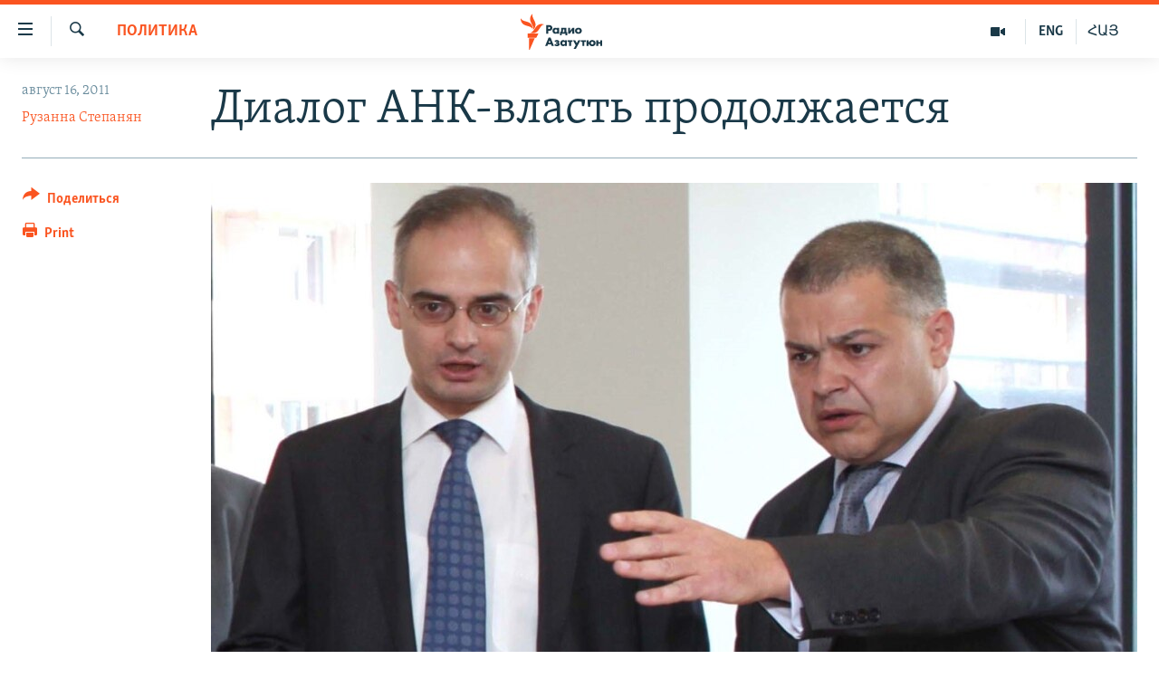

--- FILE ---
content_type: text/html; charset=utf-8
request_url: https://rus.azatutyun.am/a/24298365.html
body_size: 13539
content:

<!DOCTYPE html>
<html lang="ru" dir="ltr" class="no-js">
<head>
        <link rel="stylesheet" href="/Content/responsive/RFE/ru-AM/RFE-ru-AM.css?&amp;av=0.0.0.0&amp;cb=370">
<script src="//tags.azatutyun.am/rferl-pangea/prod/utag.sync.js"></script><script type='text/javascript' src='https://www.youtube.com/iframe_api' async></script>            <link rel="manifest" href="/manifest.json">
    <script type="text/javascript">
        //a general 'js' detection, must be on top level in <head>, due to CSS performance
        document.documentElement.className = "js";
        var cacheBuster = "370";
        var appBaseUrl = "/";
        var imgEnhancerBreakpoints = [0, 144, 256, 408, 650, 1023, 1597];
        var isLoggingEnabled = false;
        var isPreviewPage = false;
        var isLivePreviewPage = false;

        if (!isPreviewPage) {
            window.RFE = window.RFE || {};
            window.RFE.cacheEnabledByParam = window.location.href.indexOf('nocache=1') === -1;

            const url = new URL(window.location.href);
            const params = new URLSearchParams(url.search);

            // Remove the 'nocache' parameter
            params.delete('nocache');

            // Update the URL without the 'nocache' parameter
            url.search = params.toString();
            window.history.replaceState(null, '', url.toString());
        } else {
            window.addEventListener('load', function() {
                const links = window.document.links;
                for (let i = 0; i < links.length; i++) {
                    links[i].href = '#';
                    links[i].target = '_self';
                }
             })
        }

var pwaEnabled = true;        var swCacheDisabled;
    </script>
    <meta charset="utf-8" />

            <title>&#x414;&#x438;&#x430;&#x43B;&#x43E;&#x433; &#x410;&#x41D;&#x41A;-&#x432;&#x43B;&#x430;&#x441;&#x442;&#x44C; &#x43F;&#x440;&#x43E;&#x434;&#x43E;&#x43B;&#x436;&#x430;&#x435;&#x442;&#x441;&#x44F;</title>
            <meta name="description" content="&#x412;&#x43E; &#x432;&#x442;&#x43E;&#x440;&#x43D;&#x438;&#x43A; &#x43F;&#x43E; &#x437;&#x430;&#x432;&#x435;&#x440;&#x448;&#x435;&#x43D;&#x438;&#x438; &#x43E;&#x447;&#x435;&#x440;&#x435;&#x434;&#x43D;&#x43E;&#x433;&#x43E; &#x440;&#x430;&#x443;&#x43D;&#x434;&#x430; &#x43F;&#x435;&#x440;&#x435;&#x433;&#x43E;&#x432;&#x43E;&#x440;&#x43E;&#x432; &#x434;&#x435;&#x43B;&#x435;&#x433;&#x430;&#x446;&#x438;&#x438; &#x43F;&#x440;&#x43F;&#x430;&#x432;&#x44F;&#x449;&#x435;&#x439; &#x43A;&#x43E;&#x430;&#x43B;&#x438;&#x446;&#x438;&#x438; &#x438; &#x410;&#x440;&#x43C;&#x44F;&#x43D;&#x441;&#x43A;&#x43E;&#x433;&#x43E; &#x43D;&#x430;&#x446;&#x438;&#x43E;&#x43D;&#x430;&#x43B;&#x44C;&#x43D;&#x43E;&#x433;&#x43E; &#x43A;&#x43E;&#x43D;&#x433;&#x440;&#x435;&#x441;&#x441;&#x430; &#x432;&#x44B;&#x441;&#x442;&#x443;&#x43F;&#x438;&#x43B;&#x438; &#x441; &#x441;&#x43E;&#x432;&#x43C;&#x435;&#x441;&#x442;&#x43D;&#x44B;&#x43C; &#x437;&#x430;&#x44F;&#x432;&#x43B;&#x435;&#x43D;&#x438;&#x435;&#x43C;." />
                <meta name="keywords" content="Архив, Политика, полиция, АНК, власть, делегация, диалог, активисты" />
    <meta name="viewport" content="width=device-width, initial-scale=1.0" />


    <meta http-equiv="X-UA-Compatible" content="IE=edge" />

<meta name="robots" content="max-image-preview:large"><meta property="fb:pages" content="1731694953739871" />

        <link href="https://rus.azatutyun.am/a/24298365.html" rel="canonical" />

        <meta name="apple-mobile-web-app-title" content="RFE/RL" />
        <meta name="apple-mobile-web-app-status-bar-style" content="black" />
            <meta name="apple-itunes-app" content="app-id=475986784, app-argument=//24298365.ltr" />
<meta content="&#x414;&#x438;&#x430;&#x43B;&#x43E;&#x433; &#x410;&#x41D;&#x41A;-&#x432;&#x43B;&#x430;&#x441;&#x442;&#x44C; &#x43F;&#x440;&#x43E;&#x434;&#x43E;&#x43B;&#x436;&#x430;&#x435;&#x442;&#x441;&#x44F;" property="og:title"></meta>
<meta content="&#x412;&#x43E; &#x432;&#x442;&#x43E;&#x440;&#x43D;&#x438;&#x43A; &#x43F;&#x43E; &#x437;&#x430;&#x432;&#x435;&#x440;&#x448;&#x435;&#x43D;&#x438;&#x438; &#x43E;&#x447;&#x435;&#x440;&#x435;&#x434;&#x43D;&#x43E;&#x433;&#x43E; &#x440;&#x430;&#x443;&#x43D;&#x434;&#x430; &#x43F;&#x435;&#x440;&#x435;&#x433;&#x43E;&#x432;&#x43E;&#x440;&#x43E;&#x432; &#x434;&#x435;&#x43B;&#x435;&#x433;&#x430;&#x446;&#x438;&#x438; &#x43F;&#x440;&#x43F;&#x430;&#x432;&#x44F;&#x449;&#x435;&#x439; &#x43A;&#x43E;&#x430;&#x43B;&#x438;&#x446;&#x438;&#x438; &#x438; &#x410;&#x440;&#x43C;&#x44F;&#x43D;&#x441;&#x43A;&#x43E;&#x433;&#x43E; &#x43D;&#x430;&#x446;&#x438;&#x43E;&#x43D;&#x430;&#x43B;&#x44C;&#x43D;&#x43E;&#x433;&#x43E; &#x43A;&#x43E;&#x43D;&#x433;&#x440;&#x435;&#x441;&#x441;&#x430; &#x432;&#x44B;&#x441;&#x442;&#x443;&#x43F;&#x438;&#x43B;&#x438; &#x441; &#x441;&#x43E;&#x432;&#x43C;&#x435;&#x441;&#x442;&#x43D;&#x44B;&#x43C; &#x437;&#x430;&#x44F;&#x432;&#x43B;&#x435;&#x43D;&#x438;&#x435;&#x43C;." property="og:description"></meta>
<meta content="article" property="og:type"></meta>
<meta content="https://rus.azatutyun.am/a/24298365.html" property="og:url"></meta>
<meta content="&#x420;&#x430;&#x434;&#x438;&#x43E; &#x421;&#x432;&#x43E;&#x431;&#x43E;&#x434;&#x430;" property="og:site_name"></meta>
<meta content="https://www.facebook.com/azatutyunru/" property="article:publisher"></meta>
<meta content="https://gdb.rferl.org/69ef282f-18ff-4d06-b8cd-eb8dc92cb5f8_w1200_h630.jpg" property="og:image"></meta>
<meta content="1200" property="og:image:width"></meta>
<meta content="630" property="og:image:height"></meta>
<meta content="568280086670706" property="fb:app_id"></meta>
<meta content="&#x420;&#x443;&#x437;&#x430;&#x43D;&#x43D;&#x430; &#x421;&#x442;&#x435;&#x43F;&#x430;&#x43D;&#x44F;&#x43D;" name="Author"></meta>
<meta content="summary_large_image" name="twitter:card"></meta>
<meta content="@armenialiberty" name="twitter:site"></meta>
<meta content="https://gdb.rferl.org/69ef282f-18ff-4d06-b8cd-eb8dc92cb5f8_w1200_h630.jpg" name="twitter:image"></meta>
<meta content="&#x414;&#x438;&#x430;&#x43B;&#x43E;&#x433; &#x410;&#x41D;&#x41A;-&#x432;&#x43B;&#x430;&#x441;&#x442;&#x44C; &#x43F;&#x440;&#x43E;&#x434;&#x43E;&#x43B;&#x436;&#x430;&#x435;&#x442;&#x441;&#x44F;" name="twitter:title"></meta>
<meta content="&#x412;&#x43E; &#x432;&#x442;&#x43E;&#x440;&#x43D;&#x438;&#x43A; &#x43F;&#x43E; &#x437;&#x430;&#x432;&#x435;&#x440;&#x448;&#x435;&#x43D;&#x438;&#x438; &#x43E;&#x447;&#x435;&#x440;&#x435;&#x434;&#x43D;&#x43E;&#x433;&#x43E; &#x440;&#x430;&#x443;&#x43D;&#x434;&#x430; &#x43F;&#x435;&#x440;&#x435;&#x433;&#x43E;&#x432;&#x43E;&#x440;&#x43E;&#x432; &#x434;&#x435;&#x43B;&#x435;&#x433;&#x430;&#x446;&#x438;&#x438; &#x43F;&#x440;&#x43F;&#x430;&#x432;&#x44F;&#x449;&#x435;&#x439; &#x43A;&#x43E;&#x430;&#x43B;&#x438;&#x446;&#x438;&#x438; &#x438; &#x410;&#x440;&#x43C;&#x44F;&#x43D;&#x441;&#x43A;&#x43E;&#x433;&#x43E; &#x43D;&#x430;&#x446;&#x438;&#x43E;&#x43D;&#x430;&#x43B;&#x44C;&#x43D;&#x43E;&#x433;&#x43E; &#x43A;&#x43E;&#x43D;&#x433;&#x440;&#x435;&#x441;&#x441;&#x430; &#x432;&#x44B;&#x441;&#x442;&#x443;&#x43F;&#x438;&#x43B;&#x438; &#x441; &#x441;&#x43E;&#x432;&#x43C;&#x435;&#x441;&#x442;&#x43D;&#x44B;&#x43C; &#x437;&#x430;&#x44F;&#x432;&#x43B;&#x435;&#x43D;&#x438;&#x435;&#x43C;." name="twitter:description"></meta>
                    <link rel="amphtml" href="https://rus.azatutyun.am/amp/24298365.html" />
<script type="application/ld+json">{"articleSection":"Политика","isAccessibleForFree":true,"headline":"Диалог АНК-власть продолжается","inLanguage":"ru-AM","keywords":"Архив, Политика, полиция, АНК, власть, делегация, диалог, активисты","author":{"@type":"Person","url":"https://rus.azatutyun.am/author/рузанна-степанян/t_vm_","description":"","image":{"@type":"ImageObject"},"name":"Рузанна Степанян"},"datePublished":"2011-08-16 10:02:00Z","dateModified":"2011-08-16 15:48:48Z","publisher":{"logo":{"width":512,"height":220,"@type":"ImageObject","url":"https://rus.azatutyun.am/Content/responsive/RFE/ru-AM/img/logo.png"},"@type":"NewsMediaOrganization","url":"https://rus.azatutyun.am","sameAs":["https://www.facebook.com/azatutyunru/","https://twitter.com/azatutyunradio","https://www.youtube.com/azatutyunradio","https://www.instagram.com/azatutyuntv/"],"name":"Радио Азатутюн","alternateName":""},"@context":"https://schema.org","@type":"NewsArticle","mainEntityOfPage":"https://rus.azatutyun.am/a/24298365.html","url":"https://rus.azatutyun.am/a/24298365.html","description":"Во вторник по завершении очередного раунда переговоров делегации прпавящей коалиции и Армянского национального конгресса выступили с совместным заявлением.","image":{"width":1080,"height":608,"@type":"ImageObject","url":"https://gdb.rferl.org/69ef282f-18ff-4d06-b8cd-eb8dc92cb5f8_w1080_h608.jpg"},"name":"Диалог АНК-власть продолжается"}</script>
    <script src="/Scripts/responsive/infographics.bundle.min.js?&amp;av=0.0.0.0&amp;cb=370"></script>
        <script src="/Scripts/responsive/dollardom.min.js?&amp;av=0.0.0.0&amp;cb=370"></script>
        <script src="/Scripts/responsive/modules/commons.js?&amp;av=0.0.0.0&amp;cb=370"></script>
        <script src="/Scripts/responsive/modules/app_code.js?&amp;av=0.0.0.0&amp;cb=370"></script>

        <link rel="icon" type="image/svg+xml" href="/Content/responsive/RFE/img/webApp/favicon.svg" />
        <link rel="alternate icon" href="/Content/responsive/RFE/img/webApp/favicon.ico" />
            <link rel="mask-icon" color="#ea6903" href="/Content/responsive/RFE/img/webApp/favicon_safari.svg" />
        <link rel="apple-touch-icon" sizes="152x152" href="/Content/responsive/RFE/img/webApp/ico-152x152.png" />
        <link rel="apple-touch-icon" sizes="144x144" href="/Content/responsive/RFE/img/webApp/ico-144x144.png" />
        <link rel="apple-touch-icon" sizes="114x114" href="/Content/responsive/RFE/img/webApp/ico-114x114.png" />
        <link rel="apple-touch-icon" sizes="72x72" href="/Content/responsive/RFE/img/webApp/ico-72x72.png" />
        <link rel="apple-touch-icon-precomposed" href="/Content/responsive/RFE/img/webApp/ico-57x57.png" />
        <link rel="icon" sizes="192x192" href="/Content/responsive/RFE/img/webApp/ico-192x192.png" />
        <link rel="icon" sizes="128x128" href="/Content/responsive/RFE/img/webApp/ico-128x128.png" />
        <meta name="msapplication-TileColor" content="#ffffff" />
        <meta name="msapplication-TileImage" content="/Content/responsive/RFE/img/webApp/ico-144x144.png" />
                <link rel="preload" href="/Content/responsive/fonts/Skolar-Lt_Cyrl_v2.4.woff" type="font/woff" as="font" crossorigin="anonymous" />
    <link rel="alternate" type="application/rss+xml" title="RFE/RL - Top Stories [RSS]" href="/api/" />
    <link rel="sitemap" type="application/rss+xml" href="/sitemap.xml" />
    
    



</head>
<body class=" nav-no-loaded cc_theme pg-article print-lay-article js-category-to-nav nojs-images ">
        <script type="text/javascript" >
            var analyticsData = {url:"https://rus.azatutyun.am/a/24298365.html",property_id:"429",article_uid:"24298365",page_title:"Диалог АНК-власть продолжается",page_type:"article",content_type:"article",subcontent_type:"article",last_modified:"2011-08-16 15:48:48Z",pub_datetime:"2011-08-16 10:02:00Z",pub_year:"2011",pub_month:"08",pub_day:"16",pub_hour:"10",pub_weekday:"Tuesday",section:"политика",english_section:"politics",byline:"Рузанна Степанян",categories:"armenian_default_zone,politics",tags:"полиция;анк;власть;делегация;диалог;активисты",domain:"rus.azatutyun.am",language:"Russian",language_service:"RFERL Armenian",platform:"web",copied:"no",copied_article:"",copied_title:"",runs_js:"Yes",cms_release:"8.44.0.0.370",enviro_type:"prod",slug:"",entity:"RFE",short_language_service:"ARM",platform_short:"W",page_name:"Диалог АНК-власть продолжается"};
        </script>
<noscript><iframe src="https://www.googletagmanager.com/ns.html?id=GTM-WXZBPZ" height="0" width="0" style="display:none;visibility:hidden"></iframe></noscript>        <script type="text/javascript" data-cookiecategory="analytics">
            var gtmEventObject = Object.assign({}, analyticsData, {event: 'page_meta_ready'});window.dataLayer = window.dataLayer || [];window.dataLayer.push(gtmEventObject);
            if (top.location === self.location) { //if not inside of an IFrame
                 var renderGtm = "true";
                 if (renderGtm === "true") {
            (function(w,d,s,l,i){w[l]=w[l]||[];w[l].push({'gtm.start':new Date().getTime(),event:'gtm.js'});var f=d.getElementsByTagName(s)[0],j=d.createElement(s),dl=l!='dataLayer'?'&l='+l:'';j.async=true;j.src='//www.googletagmanager.com/gtm.js?id='+i+dl;f.parentNode.insertBefore(j,f);})(window,document,'script','dataLayer','GTM-WXZBPZ');
                 }
            }
        </script>
        <!--Analytics tag js version start-->
            <script type="text/javascript" data-cookiecategory="analytics">
                var utag_data = Object.assign({}, analyticsData, {});
if(typeof(TealiumTagFrom)==='function' && typeof(TealiumTagSearchKeyword)==='function') {
var utag_from=TealiumTagFrom();var utag_searchKeyword=TealiumTagSearchKeyword();
if(utag_searchKeyword!=null && utag_searchKeyword!=='' && utag_data["search_keyword"]==null) utag_data["search_keyword"]=utag_searchKeyword;if(utag_from!=null && utag_from!=='') utag_data["from"]=TealiumTagFrom();}
                if(window.top!== window.self&&utag_data.page_type==="snippet"){utag_data.page_type = 'iframe';}
                try{if(window.top!==window.self&&window.self.location.hostname===window.top.location.hostname){utag_data.platform = 'self-embed';utag_data.platform_short = 'se';}}catch(e){if(window.top!==window.self&&window.self.location.search.includes("platformType=self-embed")){utag_data.platform = 'cross-promo';utag_data.platform_short = 'cp';}}
                (function(a,b,c,d){    a="https://tags.azatutyun.am/rferl-pangea/prod/utag.js";    b=document;c="script";d=b.createElement(c);d.src=a;d.type="text/java"+c;d.async=true;    a=b.getElementsByTagName(c)[0];a.parentNode.insertBefore(d,a);    })();
            </script>
        <!--Analytics tag js version end-->
<!-- Analytics tag management NoScript -->
<noscript>
<img style="position: absolute; border: none;" src="https://ssc.azatutyun.am/b/ss/bbgprod,bbgentityrferl/1/G.4--NS/35834519?pageName=rfe%3aarm%3aw%3aarticle%3a%d0%94%d0%b8%d0%b0%d0%bb%d0%be%d0%b3%20%d0%90%d0%9d%d0%9a-%d0%b2%d0%bb%d0%b0%d1%81%d1%82%d1%8c%20%d0%bf%d1%80%d0%be%d0%b4%d0%be%d0%bb%d0%b6%d0%b0%d0%b5%d1%82%d1%81%d1%8f&amp;c6=%d0%94%d0%b8%d0%b0%d0%bb%d0%be%d0%b3%20%d0%90%d0%9d%d0%9a-%d0%b2%d0%bb%d0%b0%d1%81%d1%82%d1%8c%20%d0%bf%d1%80%d0%be%d0%b4%d0%be%d0%bb%d0%b6%d0%b0%d0%b5%d1%82%d1%81%d1%8f&amp;v36=8.44.0.0.370&amp;v6=D=c6&amp;g=https%3a%2f%2frus.azatutyun.am%2fa%2f24298365.html&amp;c1=D=g&amp;v1=D=g&amp;events=event1,event52&amp;c16=rferl%20armenian&amp;v16=D=c16&amp;c5=politics&amp;v5=D=c5&amp;ch=%d0%9f%d0%be%d0%bb%d0%b8%d1%82%d0%b8%d0%ba%d0%b0&amp;c15=russian&amp;v15=D=c15&amp;c4=article&amp;v4=D=c4&amp;c14=24298365&amp;v14=D=c14&amp;v20=no&amp;c17=web&amp;v17=D=c17&amp;mcorgid=518abc7455e462b97f000101%40adobeorg&amp;server=rus.azatutyun.am&amp;pageType=D=c4&amp;ns=bbg&amp;v29=D=server&amp;v25=rfe&amp;v30=429&amp;v105=D=User-Agent " alt="analytics" width="1" height="1" /></noscript>
<!-- End of Analytics tag management NoScript -->


        <!--*** Accessibility links - For ScreenReaders only ***-->
        <section>
            <div class="sr-only">
                <h2>&#x421;&#x441;&#x44B;&#x43B;&#x43A;&#x438; &#x434;&#x43E;&#x441;&#x442;&#x443;&#x43F;&#x430;</h2>
                <ul>
                    <li><a href="#content" data-disable-smooth-scroll="1">&#x41F;&#x435;&#x440;&#x435;&#x439;&#x442;&#x438; &#x43A; &#x43E;&#x441;&#x43D;&#x43E;&#x432;&#x43D;&#x43E;&#x43C;&#x443; &#x441;&#x43E;&#x434;&#x435;&#x440;&#x436;&#x430;&#x43D;&#x438;&#x44E;</a></li>
                    <li><a href="#navigation" data-disable-smooth-scroll="1">&#x41F;&#x435;&#x440;&#x435;&#x439;&#x442;&#x438; &#x43A; &#x43E;&#x441;&#x43D;&#x43E;&#x432;&#x43D;&#x43E;&#x439; &#x43D;&#x430;&#x432;&#x438;&#x433;&#x430;&#x446;&#x438;&#x438;</a></li>
                    <li><a href="#txtHeaderSearch" data-disable-smooth-scroll="1">&#x41F;&#x435;&#x440;&#x435;&#x439;&#x442;&#x438; &#x43A; &#x43F;&#x43E;&#x438;&#x441;&#x43A;&#x443;</a></li>
                </ul>
            </div>
        </section>
    




<div dir="ltr">
    <div id="page">
            <aside>

<div class="c-lightbox overlay-modal">
    <div class="c-lightbox__intro">
        <h2 class="c-lightbox__intro-title"></h2>
        <button class="btn btn--rounded c-lightbox__btn c-lightbox__intro-next" title="&#x421;&#x43B;&#x435;&#x434;&#x443;&#x44E;&#x449;&#x438;&#x439;">
            <span class="ico ico--rounded ico-chevron-forward"></span>
            <span class="sr-only">&#x421;&#x43B;&#x435;&#x434;&#x443;&#x44E;&#x449;&#x438;&#x439;</span>
        </button>
    </div>
    <div class="c-lightbox__nav">
        <button class="btn btn--rounded c-lightbox__btn c-lightbox__btn--close" title="&#x417;&#x430;&#x43A;&#x440;&#x44B;&#x442;&#x44C;">
            <span class="ico ico--rounded ico-close"></span>
            <span class="sr-only">&#x417;&#x430;&#x43A;&#x440;&#x44B;&#x442;&#x44C;</span>
        </button>
        <button class="btn btn--rounded c-lightbox__btn c-lightbox__btn--prev" title="&#x41F;&#x440;&#x435;&#x434;&#x44B;&#x434;&#x443;&#x449;&#x438;&#x439;">
            <span class="ico ico--rounded ico-chevron-backward"></span>
            <span class="sr-only">&#x41F;&#x440;&#x435;&#x434;&#x44B;&#x434;&#x443;&#x449;&#x438;&#x439;</span>
        </button>
        <button class="btn btn--rounded c-lightbox__btn c-lightbox__btn--next" title="&#x421;&#x43B;&#x435;&#x434;&#x443;&#x44E;&#x449;&#x438;&#x439;">
            <span class="ico ico--rounded ico-chevron-forward"></span>
            <span class="sr-only">&#x421;&#x43B;&#x435;&#x434;&#x443;&#x44E;&#x449;&#x438;&#x439;</span>
        </button>
    </div>
    <div class="c-lightbox__content-wrap">
        <figure class="c-lightbox__content">
            <span class="c-spinner c-spinner--lightbox">
                <img src="/Content/responsive/img/player-spinner.png"
                     alt="please wait"
                     title="please wait" />
            </span>
            <div class="c-lightbox__img">
                <div class="thumb">
                    <img src="" alt="" />
                </div>
            </div>
            <figcaption>
                <div class="c-lightbox__info c-lightbox__info--foot">
                    <span class="c-lightbox__counter"></span>
                    <span class="caption c-lightbox__caption"></span>
                </div>
            </figcaption>
        </figure>
    </div>
    <div class="hidden">
        <div class="content-advisory__box content-advisory__box--lightbox">
            <span class="content-advisory__box-text">This image contains sensitive content which some people may find offensive or disturbing.</span>
            <button class="btn btn--transparent content-advisory__box-btn m-t-md" value="text" type="button">
                <span class="btn__text">
                    Click to reveal
                </span>
            </button>
        </div>
    </div>
</div>

<div class="print-dialogue">
    <div class="container">
        <h3 class="print-dialogue__title section-head">Print Options:</h3>
        <div class="print-dialogue__opts">
            <ul class="print-dialogue__opt-group">
                <li class="form__group form__group--checkbox">
                    <input class="form__check " id="checkboxImages" name="checkboxImages" type="checkbox" checked="checked" />
                    <label for="checkboxImages" class="form__label m-t-md">Images</label>
                </li>
                <li class="form__group form__group--checkbox">
                    <input class="form__check " id="checkboxMultimedia" name="checkboxMultimedia" type="checkbox" checked="checked" />
                    <label for="checkboxMultimedia" class="form__label m-t-md">Multimedia</label>
                </li>
            </ul>
            <ul class="print-dialogue__opt-group">
                <li class="form__group form__group--checkbox">
                    <input class="form__check " id="checkboxEmbedded" name="checkboxEmbedded" type="checkbox" checked="checked" />
                    <label for="checkboxEmbedded" class="form__label m-t-md">Embedded Content</label>
                </li>
                <li class="hidden">
                    <input class="form__check " id="checkboxComments" name="checkboxComments" type="checkbox" />
                    <label for="checkboxComments" class="form__label m-t-md"> Comments</label>
                </li>
            </ul>
        </div>
        <div class="print-dialogue__buttons">
            <button class="btn  btn--secondary close-button" type="button" title="&#x41E;&#x442;&#x43C;&#x435;&#x43D;&#x438;&#x442;&#x44C;">
                <span class="btn__text ">&#x41E;&#x442;&#x43C;&#x435;&#x43D;&#x438;&#x442;&#x44C;</span>
            </button>
            <button class="btn  btn-cust-print m-l-sm" type="button" title="Print">
                <span class="btn__text ">Print</span>
            </button>
        </div>
    </div>
</div>                
<div class="ctc-message pos-fix">
    <div class="ctc-message__inner">Link has been copied to clipboard</div>
</div>
            </aside>

<div class="hdr-20 hdr-20--big">
    <div class="hdr-20__inner">
        <div class="hdr-20__max pos-rel">
            <div class="hdr-20__side hdr-20__side--primary d-flex">
                <label data-for="main-menu-ctrl" data-switcher-trigger="true" data-switch-target="main-menu-ctrl" class="burger hdr-trigger pos-rel trans-trigger" data-trans-evt="click" data-trans-id="menu">
                    <span class="ico ico-close hdr-trigger__ico hdr-trigger__ico--close burger__ico burger__ico--close"></span>
                    <span class="ico ico-menu hdr-trigger__ico hdr-trigger__ico--open burger__ico burger__ico--open"></span>
                </label>
                <div class="menu-pnl pos-fix trans-target" data-switch-target="main-menu-ctrl" data-trans-id="menu">
                    <div class="menu-pnl__inner">
                        <nav class="main-nav menu-pnl__item menu-pnl__item--first">
                            <ul class="main-nav__list accordeon" data-analytics-tales="false" data-promo-name="link" data-location-name="nav,secnav">
                                

        <li class="main-nav__item">
            <a class="main-nav__item-name main-nav__item-name--link" href="/p/2842.html" title="&#x413;&#x43B;&#x430;&#x432;&#x43D;&#x430;&#x44F;" data-item-name="mobilehomeru" >&#x413;&#x43B;&#x430;&#x432;&#x43D;&#x430;&#x44F;</a>
        </li>

        <li class="main-nav__item">
            <a class="main-nav__item-name main-nav__item-name--link" href="/z/3282" title="&#x41D;&#x43E;&#x432;&#x43E;&#x441;&#x442;&#x438;" data-item-name="New" >&#x41D;&#x43E;&#x432;&#x43E;&#x441;&#x442;&#x438;</a>
        </li>

        <li class="main-nav__item">
            <a class="main-nav__item-name main-nav__item-name--link" href="/z/3284" title="&#x41F;&#x43E;&#x43B;&#x438;&#x442;&#x438;&#x43A;&#x430;" data-item-name="Politics" >&#x41F;&#x43E;&#x43B;&#x438;&#x442;&#x438;&#x43A;&#x430;</a>
        </li>

        <li class="main-nav__item">
            <a class="main-nav__item-name main-nav__item-name--link" href="/z/3285" title="&#x41E;&#x431;&#x449;&#x435;&#x441;&#x442;&#x432;&#x43E;" data-item-name="Society" >&#x41E;&#x431;&#x449;&#x435;&#x441;&#x442;&#x432;&#x43E;</a>
        </li>

        <li class="main-nav__item">
            <a class="main-nav__item-name main-nav__item-name--link" href="/z/3286" title="&#x42D;&#x43A;&#x43E;&#x43D;&#x43E;&#x43C;&#x438;&#x43A;&#x430;" data-item-name="Economy" >&#x42D;&#x43A;&#x43E;&#x43D;&#x43E;&#x43C;&#x438;&#x43A;&#x430;</a>
        </li>

        <li class="main-nav__item">
            <a class="main-nav__item-name main-nav__item-name--link" href="/z/3288" title="&#x420;&#x435;&#x433;&#x438;&#x43E;&#x43D;" data-item-name="region" >&#x420;&#x435;&#x433;&#x438;&#x43E;&#x43D;</a>
        </li>

        <li class="main-nav__item">
            <a class="main-nav__item-name main-nav__item-name--link" href="/&#x43D;&#x430;&#x433;&#x43E;&#x440;&#x43D;&#x44B;&#x439;-&#x43A;&#x430;&#x440;&#x430;&#x431;&#x430;&#x445;" title="&#x41D;&#x430;&#x433;&#x43E;&#x440;&#x43D;&#x44B;&#x439; &#x41A;&#x430;&#x440;&#x430;&#x431;&#x430;&#x445;" data-item-name="karabakh" >&#x41D;&#x430;&#x433;&#x43E;&#x440;&#x43D;&#x44B;&#x439; &#x41A;&#x430;&#x440;&#x430;&#x431;&#x430;&#x445;</a>
        </li>

        <li class="main-nav__item">
            <a class="main-nav__item-name main-nav__item-name--link" href="/z/3287" title="&#x41A;&#x443;&#x43B;&#x44C;&#x442;&#x443;&#x440;&#x430;" data-item-name="culture" >&#x41A;&#x443;&#x43B;&#x44C;&#x442;&#x443;&#x440;&#x430;</a>
        </li>

        <li class="main-nav__item">
            <a class="main-nav__item-name main-nav__item-name--link" href="/z/15479" title="&#x421;&#x43F;&#x43E;&#x440;&#x442;" data-item-name="sports" >&#x421;&#x43F;&#x43E;&#x440;&#x442;</a>
        </li>

        <li class="main-nav__item">
            <a class="main-nav__item-name main-nav__item-name--link" href="/z/730" title="&#x410;&#x440;&#x445;&#x438;&#x432;" data-item-name="Armenian_Default_Zone" >&#x410;&#x440;&#x445;&#x438;&#x432;</a>
        </li>



                            </ul>
                        </nav>
                        

<div class="menu-pnl__item">
        <a href="https://www.azatutyun.am" class="menu-pnl__item-link" alt="&#x540;&#x561;&#x575;&#x565;&#x580;&#x565;&#x576;">&#x540;&#x561;&#x575;&#x565;&#x580;&#x565;&#x576;</a>
        <a href="https://www.azatutyun.am/p/3171.html" class="menu-pnl__item-link" alt="English">English</a>
        <a href="https://rus.azatutyun.am" class="menu-pnl__item-link" alt="&#x420;&#x443;&#x441;&#x441;&#x43A;&#x438;&#x439;">&#x420;&#x443;&#x441;&#x441;&#x43A;&#x438;&#x439;</a>
</div>


                        
                            <div class="menu-pnl__item">
                                <a href="/navigation/allsites" class="menu-pnl__item-link">
                                    <span class="ico ico-languages "></span>
                                    &#x412;&#x441;&#x435; &#x441;&#x430;&#x439;&#x442;&#x44B; &#x420;&#x430;&#x434;&#x438;&#x43E; &#x410;&#x437;&#x430;&#x442;&#x443;&#x442;&#x44E;&#x43D;
                                </a>
                            </div>
                    </div>
                </div>
                <label data-for="top-search-ctrl" data-switcher-trigger="true" data-switch-target="top-search-ctrl" class="top-srch-trigger hdr-trigger">
                    <span class="ico ico-close hdr-trigger__ico hdr-trigger__ico--close top-srch-trigger__ico top-srch-trigger__ico--close"></span>
                    <span class="ico ico-search hdr-trigger__ico hdr-trigger__ico--open top-srch-trigger__ico top-srch-trigger__ico--open"></span>
                </label>
                <div class="srch-top srch-top--in-header" data-switch-target="top-search-ctrl">
                    <div class="container">
                        
<form action="/s" class="srch-top__form srch-top__form--in-header" id="form-topSearchHeader" method="get" role="search">    <label for="txtHeaderSearch" class="sr-only">&#x41F;&#x43E;&#x438;&#x441;&#x43A;</label>
    <input type="text" id="txtHeaderSearch" name="k" placeholder="&#x41F;&#x43E;&#x438;&#x441;&#x43A;" accesskey="s" value="" class="srch-top__input analyticstag-event" onkeydown="if (event.keyCode === 13) { FireAnalyticsTagEventOnSearch('search', $dom.get('#txtHeaderSearch')[0].value) }" />
    <button title="&#x41F;&#x43E;&#x438;&#x441;&#x43A;" type="submit" class="btn btn--top-srch analyticstag-event" onclick="FireAnalyticsTagEventOnSearch('search', $dom.get('#txtHeaderSearch')[0].value) ">
        <span class="ico ico-search"></span>
    </button>
</form>
                    </div>
                </div>
                <a href="/" class="main-logo-link">
                    <img src="/Content/responsive/RFE/ru-AM/img/logo-compact.svg" class="main-logo main-logo--comp" alt="site logo">
                        <img src="/Content/responsive/RFE/ru-AM/img/logo.svg" class="main-logo main-logo--big" alt="site logo">
                </a>
            </div>
            <div class="hdr-20__side hdr-20__side--secondary d-flex">
                

    <a href="https://www.azatutyun.am" title="&#x540;&#x531;&#x545;" class="hdr-20__secondary-item hdr-20__secondary-item--lang" data-item-name="satellite">
        
&#x540;&#x531;&#x545;
    </a>

    <a href="https://www.azatutyun.am/en" title="ENG" class="hdr-20__secondary-item hdr-20__secondary-item--lang" data-item-name="satellite">
        
ENG
    </a>

    <a href="/z/3292" title="&#x412;&#x438;&#x434;&#x435;&#x43E;" class="hdr-20__secondary-item" data-item-name="video">
        
    <span class="ico ico-video hdr-20__secondary-icon"></span>

    </a>

    <a href="/s" title="&#x41F;&#x43E;&#x438;&#x441;&#x43A;" class="hdr-20__secondary-item hdr-20__secondary-item--search" data-item-name="search">
        
    <span class="ico ico-search hdr-20__secondary-icon hdr-20__secondary-icon--search"></span>

    </a>



                
                <div class="srch-bottom">
                    
<form action="/s" class="srch-bottom__form d-flex" id="form-bottomSearch" method="get" role="search">    <label for="txtSearch" class="sr-only">&#x41F;&#x43E;&#x438;&#x441;&#x43A;</label>
    <input type="search" id="txtSearch" name="k" placeholder="&#x41F;&#x43E;&#x438;&#x441;&#x43A;" accesskey="s" value="" class="srch-bottom__input analyticstag-event" onkeydown="if (event.keyCode === 13) { FireAnalyticsTagEventOnSearch('search', $dom.get('#txtSearch')[0].value) }" />
    <button title="&#x41F;&#x43E;&#x438;&#x441;&#x43A;" type="submit" class="btn btn--bottom-srch analyticstag-event" onclick="FireAnalyticsTagEventOnSearch('search', $dom.get('#txtSearch')[0].value) ">
        <span class="ico ico-search"></span>
    </button>
</form>
                </div>
            </div>
            <img src="/Content/responsive/RFE/ru-AM/img/logo-print.gif" class="logo-print" alt="site logo">
            <img src="/Content/responsive/RFE/ru-AM/img/logo-print_color.png" class="logo-print logo-print--color" alt="site logo">
        </div>
    </div>
</div>
    <script>
        if (document.body.className.indexOf('pg-home') > -1) {
            var nav2In = document.querySelector('.hdr-20__inner');
            var nav2Sec = document.querySelector('.hdr-20__side--secondary');
            var secStyle = window.getComputedStyle(nav2Sec);
            if (nav2In && window.pageYOffset < 150 && secStyle['position'] !== 'fixed') {
                nav2In.classList.add('hdr-20__inner--big')
            }
        }
    </script>



<div class="c-hlights c-hlights--breaking c-hlights--no-item" data-hlight-display="mobile,desktop">
    <div class="c-hlights__wrap container p-0">
        <div class="c-hlights__nav">
            <a role="button" href="#" title="&#x41F;&#x440;&#x435;&#x434;&#x44B;&#x434;&#x443;&#x449;&#x438;&#x439;">
                <span class="ico ico-chevron-backward m-0"></span>
                <span class="sr-only">&#x41F;&#x440;&#x435;&#x434;&#x44B;&#x434;&#x443;&#x449;&#x438;&#x439;</span>
            </a>
            <a role="button" href="#" title="&#x421;&#x43B;&#x435;&#x434;&#x443;&#x44E;&#x449;&#x438;&#x439;">
                <span class="ico ico-chevron-forward m-0"></span>
                <span class="sr-only">&#x421;&#x43B;&#x435;&#x434;&#x443;&#x44E;&#x449;&#x438;&#x439;</span>
            </a>
        </div>
        <span class="c-hlights__label">
            <span class="">Breaking News</span>
            <span class="switcher-trigger">
                <label data-for="more-less-1" data-switcher-trigger="true" class="switcher-trigger__label switcher-trigger__label--more p-b-0" title="&#x41F;&#x43E;&#x43A;&#x430;&#x437;&#x430;&#x442;&#x44C; &#x431;&#x43E;&#x43B;&#x44C;&#x448;&#x435;">
                    <span class="ico ico-chevron-down"></span>
                </label>
                <label data-for="more-less-1" data-switcher-trigger="true" class="switcher-trigger__label switcher-trigger__label--less p-b-0" title="Show less">
                    <span class="ico ico-chevron-up"></span>
                </label>
            </span>
        </span>
        <ul class="c-hlights__items switcher-target" data-switch-target="more-less-1">
            
        </ul>
    </div>
</div>


        <div id="content">
            

    <main class="container">

    <div class="hdr-container">
        <div class="row">
            <div class="col-category col-xs-12 col-md-2 pull-left">


<div class="category js-category">
<a class="" href="/z/3284">&#x41F;&#x43E;&#x43B;&#x438;&#x442;&#x438;&#x43A;&#x430;</a></div></div>
<div class="col-title col-xs-12 col-md-10 pull-right">

    <h1 class="title pg-title">
        &#x414;&#x438;&#x430;&#x43B;&#x43E;&#x433; &#x410;&#x41D;&#x41A;-&#x432;&#x43B;&#x430;&#x441;&#x442;&#x44C; &#x43F;&#x440;&#x43E;&#x434;&#x43E;&#x43B;&#x436;&#x430;&#x435;&#x442;&#x441;&#x44F;
    </h1>
</div>
<div class="col-publishing-details col-xs-12 col-sm-12 col-md-2 pull-left">

<div class="publishing-details ">
        <div class="published">
            <span class="date" >
                    <time pubdate="pubdate" datetime="2011-08-16T14:02:00&#x2B;04:00">
                        &#x430;&#x432;&#x433;&#x443;&#x441;&#x442; 16, 2011
                    </time>
            </span>
        </div>
            <div class="links">
                <ul class="links__list links__list--column">
                        <li class="links__item">
            <a class="links__item-link" href="/author/&#x440;&#x443;&#x437;&#x430;&#x43D;&#x43D;&#x430;-&#x441;&#x442;&#x435;&#x43F;&#x430;&#x43D;&#x44F;&#x43D;/t_vm_"  title="&#x420;&#x443;&#x437;&#x430;&#x43D;&#x43D;&#x430; &#x421;&#x442;&#x435;&#x43F;&#x430;&#x43D;&#x44F;&#x43D;">&#x420;&#x443;&#x437;&#x430;&#x43D;&#x43D;&#x430; &#x421;&#x442;&#x435;&#x43F;&#x430;&#x43D;&#x44F;&#x43D;</a>                        </li>
                </ul>
            </div>
</div>

</div>
<div class="col-lg-12 separator">

<div class="separator">
    <hr class="title-line" />
</div></div>
<div class="col-multimedia col-xs-12 col-md-10 pull-right">

<div class="cover-media">
    <figure class="media-image js-media-expand">
        <div class="img-wrap">
            <div class="thumb thumb16_9">

            <img src="https://gdb.rferl.org/69ef282f-18ff-4d06-b8cd-eb8dc92cb5f8_w250_r1_s.jpg" alt="&#x420;&#x443;&#x43A;&#x43E;&#x432;&#x43E;&#x434;&#x438;&#x442;&#x435;&#x43B;&#x44C; &#x440;&#x430;&#x431;&#x43E;&#x447;&#x435;&#x439; &#x433;&#x440;&#x443;&#x43F;&#x43F;&#x44B; &#x43F;&#x440;&#x430;&#x432;&#x44F;&#x449;&#x435;&#x439; &#x43A;&#x43E;&#x430;&#x43B;&#x438;&#x446;&#x438;&#x438; &#x414;&#x430;&#x432;&#x438;&#x434; &#x410;&#x440;&#x443;&#x442;&#x44E;&#x43D;&#x44F;&#x43D; (&#x441;&#x43F;&#x440;&#x430;&#x432;&#x430;) &#x438; &#x433;&#x43B;&#x430;&#x432;&#x430; &#x434;&#x435;&#x43B;&#x435;&#x433;&#x430;&#x446;&#x438;&#x438; &#x410;&#x41D;&#x41A; &#x41B;&#x435;&#x432;&#x43E;&#x43D; &#x417;&#x443;&#x440;&#x430;&#x431;&#x44F;&#x43D; &#x43D;&#x430;&#x447;&#x438;&#x43D;&#x430;&#x44E;&#x442; &#x43F;&#x435;&#x440;&#x432;&#x44B;&#x439; &#x440;&#x430;&#x443;&#x43D;&#x434; &#x43F;&#x435;&#x440;&#x435;&#x433;&#x43E;&#x432;&#x43E;&#x440;&#x43E;&#x432;, 18 &#x438;&#x44E;&#x43B;&#x44F; 2011 &#x433;. " />
                                </div>
        </div>
            <figcaption>
                <span class="caption">&#x420;&#x443;&#x43A;&#x43E;&#x432;&#x43E;&#x434;&#x438;&#x442;&#x435;&#x43B;&#x44C; &#x440;&#x430;&#x431;&#x43E;&#x447;&#x435;&#x439; &#x433;&#x440;&#x443;&#x43F;&#x43F;&#x44B; &#x43F;&#x440;&#x430;&#x432;&#x44F;&#x449;&#x435;&#x439; &#x43A;&#x43E;&#x430;&#x43B;&#x438;&#x446;&#x438;&#x438; &#x414;&#x430;&#x432;&#x438;&#x434; &#x410;&#x440;&#x443;&#x442;&#x44E;&#x43D;&#x44F;&#x43D; (&#x441;&#x43F;&#x440;&#x430;&#x432;&#x430;) &#x438; &#x433;&#x43B;&#x430;&#x432;&#x430; &#x434;&#x435;&#x43B;&#x435;&#x433;&#x430;&#x446;&#x438;&#x438; &#x410;&#x41D;&#x41A; &#x41B;&#x435;&#x432;&#x43E;&#x43D; &#x417;&#x443;&#x440;&#x430;&#x431;&#x44F;&#x43D; &#x43D;&#x430;&#x447;&#x438;&#x43D;&#x430;&#x44E;&#x442; &#x43F;&#x435;&#x440;&#x432;&#x44B;&#x439; &#x440;&#x430;&#x443;&#x43D;&#x434; &#x43F;&#x435;&#x440;&#x435;&#x433;&#x43E;&#x432;&#x43E;&#x440;&#x43E;&#x432;, 18 &#x438;&#x44E;&#x43B;&#x44F; 2011 &#x433;. </span>
            </figcaption>
    </figure>
</div>

</div>
<div class="col-xs-12 col-md-2 pull-left article-share pos-rel">

    <div class="share--box">
                <div class="sticky-share-container" style="display:none">
                    <div class="container">
                        <a href="https://rus.azatutyun.am" id="logo-sticky-share">&nbsp;</a>
                        <div class="pg-title pg-title--sticky-share">
                            &#x414;&#x438;&#x430;&#x43B;&#x43E;&#x433; &#x410;&#x41D;&#x41A;-&#x432;&#x43B;&#x430;&#x441;&#x442;&#x44C; &#x43F;&#x440;&#x43E;&#x434;&#x43E;&#x43B;&#x436;&#x430;&#x435;&#x442;&#x441;&#x44F;
                        </div>
                        <div class="sticked-nav-actions">
                            <!--This part is for sticky navigation display-->
                            <p class="buttons link-content-sharing p-0 ">
                                <button class="btn btn--link btn-content-sharing p-t-0 " id="btnContentSharing" value="text" role="Button" type="" title="&#x43F;&#x435;&#x440;&#x435;&#x43A;&#x43B;&#x44E;&#x447;&#x438;&#x442;&#x44C;&#x441;&#x44F; &#x43D;&#x430; &#x431;&#x43E;&#x43B;&#x44C;&#x448;&#x438;&#x435; &#x432;&#x430;&#x440;&#x438;&#x430;&#x43D;&#x442;&#x44B; &#x43E;&#x431;&#x43C;&#x435;&#x43D;&#x430;">
                                    <span class="ico ico-share ico--l"></span>
                                    <span class="btn__text ">
                                        &#x41F;&#x43E;&#x434;&#x435;&#x43B;&#x438;&#x442;&#x44C;&#x441;&#x44F;
                                    </span>
                                </button>
                            </p>
                            <aside class="content-sharing js-content-sharing js-content-sharing--apply-sticky  content-sharing--sticky" role="complementary" 
                                   data-share-url="https://rus.azatutyun.am/a/24298365.html" data-share-title="&#x414;&#x438;&#x430;&#x43B;&#x43E;&#x433; &#x410;&#x41D;&#x41A;-&#x432;&#x43B;&#x430;&#x441;&#x442;&#x44C; &#x43F;&#x440;&#x43E;&#x434;&#x43E;&#x43B;&#x436;&#x430;&#x435;&#x442;&#x441;&#x44F;" data-share-text="&#x412;&#x43E; &#x432;&#x442;&#x43E;&#x440;&#x43D;&#x438;&#x43A; &#x43F;&#x43E; &#x437;&#x430;&#x432;&#x435;&#x440;&#x448;&#x435;&#x43D;&#x438;&#x438; &#x43E;&#x447;&#x435;&#x440;&#x435;&#x434;&#x43D;&#x43E;&#x433;&#x43E; &#x440;&#x430;&#x443;&#x43D;&#x434;&#x430; &#x43F;&#x435;&#x440;&#x435;&#x433;&#x43E;&#x432;&#x43E;&#x440;&#x43E;&#x432; &#x434;&#x435;&#x43B;&#x435;&#x433;&#x430;&#x446;&#x438;&#x438; &#x43F;&#x440;&#x43F;&#x430;&#x432;&#x44F;&#x449;&#x435;&#x439; &#x43A;&#x43E;&#x430;&#x43B;&#x438;&#x446;&#x438;&#x438; &#x438; &#x410;&#x440;&#x43C;&#x44F;&#x43D;&#x441;&#x43A;&#x43E;&#x433;&#x43E; &#x43D;&#x430;&#x446;&#x438;&#x43E;&#x43D;&#x430;&#x43B;&#x44C;&#x43D;&#x43E;&#x433;&#x43E; &#x43A;&#x43E;&#x43D;&#x433;&#x440;&#x435;&#x441;&#x441;&#x430; &#x432;&#x44B;&#x441;&#x442;&#x443;&#x43F;&#x438;&#x43B;&#x438; &#x441; &#x441;&#x43E;&#x432;&#x43C;&#x435;&#x441;&#x442;&#x43D;&#x44B;&#x43C; &#x437;&#x430;&#x44F;&#x432;&#x43B;&#x435;&#x43D;&#x438;&#x435;&#x43C;.">
                                <div class="content-sharing__popover">
                                    <h6 class="content-sharing__title">&#x41F;&#x43E;&#x434;&#x435;&#x43B;&#x438;&#x442;&#x44C;&#x441;&#x44F;</h6>
                                    <button href="#close" id="btnCloseSharing" class="btn btn--text-like content-sharing__close-btn">
                                        <span class="ico ico-close ico--l"></span>
                                    </button>
            <ul class="content-sharing__list">
                    <li class="content-sharing__item">
                            <div class="ctc ">
                                <input type="text" class="ctc__input" readonly="readonly">
                                <a href="" js-href="https://rus.azatutyun.am/a/24298365.html" class="content-sharing__link ctc__button">
                                    <span class="ico ico-copy-link ico--rounded ico--s"></span>
                                        <span class="content-sharing__link-text">Copy link</span>
                                </a>
                            </div>
                    </li>
                    <li class="content-sharing__item">
        <a href="https://facebook.com/sharer.php?u=https%3a%2f%2frus.azatutyun.am%2fa%2f24298365.html"
           data-analytics-text="share_on_facebook"
           title="Facebook" target="_blank"
           class="content-sharing__link  js-social-btn">
            <span class="ico ico-facebook ico--rounded ico--s"></span>
                <span class="content-sharing__link-text">Facebook</span>
        </a>
                    </li>
                    <li class="content-sharing__item">
        <a href="https://twitter.com/share?url=https%3a%2f%2frus.azatutyun.am%2fa%2f24298365.html&amp;text=%d0%94%d0%b8%d0%b0%d0%bb%d0%be%d0%b3&#x2B;%d0%90%d0%9d%d0%9a-%d0%b2%d0%bb%d0%b0%d1%81%d1%82%d1%8c&#x2B;%d0%bf%d1%80%d0%be%d0%b4%d0%be%d0%bb%d0%b6%d0%b0%d0%b5%d1%82%d1%81%d1%8f"
           data-analytics-text="share_on_twitter"
           title="X (Twitter)" target="_blank"
           class="content-sharing__link  js-social-btn">
            <span class="ico ico-twitter ico--rounded ico--s"></span>
                <span class="content-sharing__link-text">X (Twitter)</span>
        </a>
                    </li>
                    <li class="content-sharing__item">
        <a href="mailto:?body=https%3a%2f%2frus.azatutyun.am%2fa%2f24298365.html&amp;subject=&#x414;&#x438;&#x430;&#x43B;&#x43E;&#x433; &#x410;&#x41D;&#x41A;-&#x432;&#x43B;&#x430;&#x441;&#x442;&#x44C; &#x43F;&#x440;&#x43E;&#x434;&#x43E;&#x43B;&#x436;&#x430;&#x435;&#x442;&#x441;&#x44F;"
           
           title="Email" 
           class="content-sharing__link ">
            <span class="ico ico-email ico--rounded ico--s"></span>
                <span class="content-sharing__link-text">Email</span>
        </a>
                    </li>

            </ul>
                                </div>
                            </aside>
                        </div>
                    </div>
                </div>
                <div class="links">
                        <p class="buttons link-content-sharing p-0 ">
                            <button class="btn btn--link btn-content-sharing p-t-0 " id="btnContentSharing" value="text" role="Button" type="" title="&#x43F;&#x435;&#x440;&#x435;&#x43A;&#x43B;&#x44E;&#x447;&#x438;&#x442;&#x44C;&#x441;&#x44F; &#x43D;&#x430; &#x431;&#x43E;&#x43B;&#x44C;&#x448;&#x438;&#x435; &#x432;&#x430;&#x440;&#x438;&#x430;&#x43D;&#x442;&#x44B; &#x43E;&#x431;&#x43C;&#x435;&#x43D;&#x430;">
                                <span class="ico ico-share ico--l"></span>
                                <span class="btn__text ">
                                    &#x41F;&#x43E;&#x434;&#x435;&#x43B;&#x438;&#x442;&#x44C;&#x441;&#x44F;
                                </span>
                            </button>
                        </p>
                        <aside class="content-sharing js-content-sharing " role="complementary" 
                               data-share-url="https://rus.azatutyun.am/a/24298365.html" data-share-title="&#x414;&#x438;&#x430;&#x43B;&#x43E;&#x433; &#x410;&#x41D;&#x41A;-&#x432;&#x43B;&#x430;&#x441;&#x442;&#x44C; &#x43F;&#x440;&#x43E;&#x434;&#x43E;&#x43B;&#x436;&#x430;&#x435;&#x442;&#x441;&#x44F;" data-share-text="&#x412;&#x43E; &#x432;&#x442;&#x43E;&#x440;&#x43D;&#x438;&#x43A; &#x43F;&#x43E; &#x437;&#x430;&#x432;&#x435;&#x440;&#x448;&#x435;&#x43D;&#x438;&#x438; &#x43E;&#x447;&#x435;&#x440;&#x435;&#x434;&#x43D;&#x43E;&#x433;&#x43E; &#x440;&#x430;&#x443;&#x43D;&#x434;&#x430; &#x43F;&#x435;&#x440;&#x435;&#x433;&#x43E;&#x432;&#x43E;&#x440;&#x43E;&#x432; &#x434;&#x435;&#x43B;&#x435;&#x433;&#x430;&#x446;&#x438;&#x438; &#x43F;&#x440;&#x43F;&#x430;&#x432;&#x44F;&#x449;&#x435;&#x439; &#x43A;&#x43E;&#x430;&#x43B;&#x438;&#x446;&#x438;&#x438; &#x438; &#x410;&#x440;&#x43C;&#x44F;&#x43D;&#x441;&#x43A;&#x43E;&#x433;&#x43E; &#x43D;&#x430;&#x446;&#x438;&#x43E;&#x43D;&#x430;&#x43B;&#x44C;&#x43D;&#x43E;&#x433;&#x43E; &#x43A;&#x43E;&#x43D;&#x433;&#x440;&#x435;&#x441;&#x441;&#x430; &#x432;&#x44B;&#x441;&#x442;&#x443;&#x43F;&#x438;&#x43B;&#x438; &#x441; &#x441;&#x43E;&#x432;&#x43C;&#x435;&#x441;&#x442;&#x43D;&#x44B;&#x43C; &#x437;&#x430;&#x44F;&#x432;&#x43B;&#x435;&#x43D;&#x438;&#x435;&#x43C;.">
                            <div class="content-sharing__popover">
                                <h6 class="content-sharing__title">&#x41F;&#x43E;&#x434;&#x435;&#x43B;&#x438;&#x442;&#x44C;&#x441;&#x44F;</h6>
                                <button href="#close" id="btnCloseSharing" class="btn btn--text-like content-sharing__close-btn">
                                    <span class="ico ico-close ico--l"></span>
                                </button>
            <ul class="content-sharing__list">
                    <li class="content-sharing__item">
                            <div class="ctc ">
                                <input type="text" class="ctc__input" readonly="readonly">
                                <a href="" js-href="https://rus.azatutyun.am/a/24298365.html" class="content-sharing__link ctc__button">
                                    <span class="ico ico-copy-link ico--rounded ico--l"></span>
                                        <span class="content-sharing__link-text">Copy link</span>
                                </a>
                            </div>
                    </li>
                    <li class="content-sharing__item">
        <a href="https://facebook.com/sharer.php?u=https%3a%2f%2frus.azatutyun.am%2fa%2f24298365.html"
           data-analytics-text="share_on_facebook"
           title="Facebook" target="_blank"
           class="content-sharing__link  js-social-btn">
            <span class="ico ico-facebook ico--rounded ico--l"></span>
                <span class="content-sharing__link-text">Facebook</span>
        </a>
                    </li>
                    <li class="content-sharing__item">
        <a href="https://twitter.com/share?url=https%3a%2f%2frus.azatutyun.am%2fa%2f24298365.html&amp;text=%d0%94%d0%b8%d0%b0%d0%bb%d0%be%d0%b3&#x2B;%d0%90%d0%9d%d0%9a-%d0%b2%d0%bb%d0%b0%d1%81%d1%82%d1%8c&#x2B;%d0%bf%d1%80%d0%be%d0%b4%d0%be%d0%bb%d0%b6%d0%b0%d0%b5%d1%82%d1%81%d1%8f"
           data-analytics-text="share_on_twitter"
           title="X (Twitter)" target="_blank"
           class="content-sharing__link  js-social-btn">
            <span class="ico ico-twitter ico--rounded ico--l"></span>
                <span class="content-sharing__link-text">X (Twitter)</span>
        </a>
                    </li>
                    <li class="content-sharing__item">
        <a href="mailto:?body=https%3a%2f%2frus.azatutyun.am%2fa%2f24298365.html&amp;subject=&#x414;&#x438;&#x430;&#x43B;&#x43E;&#x433; &#x410;&#x41D;&#x41A;-&#x432;&#x43B;&#x430;&#x441;&#x442;&#x44C; &#x43F;&#x440;&#x43E;&#x434;&#x43E;&#x43B;&#x436;&#x430;&#x435;&#x442;&#x441;&#x44F;"
           
           title="Email" 
           class="content-sharing__link ">
            <span class="ico ico-email ico--rounded ico--l"></span>
                <span class="content-sharing__link-text">Email</span>
        </a>
                    </li>

            </ul>
                            </div>
                        </aside>
                    
<p class="link-print visible-md visible-lg buttons p-0">
    <button class="btn btn--link btn-print p-t-0" onclick="if (typeof FireAnalyticsTagEvent === 'function') {FireAnalyticsTagEvent({ on_page_event: 'print_story' });}return false" title="(CTRL&#x2B;P)">
        <span class="ico ico-print"></span>
        <span class="btn__text">Print</span>
    </button>
</p>
                </div>
    </div>

</div>

        </div>
    </div>

<div class="body-container">
    <div class="row">
        <div class="col-xs-12 col-sm-12 col-md-10 col-lg-10 pull-right">
            <div class="row">
                <div class="col-xs-12 col-sm-12 col-md-8 col-lg-8 pull-left bottom-offset content-offset">
                    <div id="article-content" class="content-floated-wrap fb-quotable">

    <div class="wsw">

<strong>Представители делегации прпавящей коалиции и Армянского национального конгресса</strong> <strong>(АНК) во вторник после продлившихся около 2 часов обсуждений выступили с совместным заявлением, в котором отметили, </strong><strong>что обсуждался инцидент, произошедший 9 августа возле «Лебединого озера» в Ереване между активистами АНК и сотрудниками полиции. Стороны также договорились продолжить обсуждение в пятницу. </strong><br />
<br />
Об этом журналистам сообщил глава делегации АНК Левон Зурабян, прочтя несколько им же застенографированных предложений. <br />
<br />
«Обсуждался инцидент, имевший место 9 августа между активистами АНК и сотрудниками полиции. Была достигнута договоренность продолжить обсуждение в пятницу, стороны также договорились пока воздержаться от каких-либо комментариев по поводу подробностей обсуждения», - сообщил Левон Зурабян, добавив, что они также договорились не отвечать ни на какие вопросы.<br />
<br />
Таким образом, можно констатировать, что диалог АНК-власть продолжается, несмотря на вчерашнее <a class="wsw__a" href="/a/24297184.html" target="_blank">заявление </a>пресс-секретаря АНК Армана Мусиняна о том, что наличие политзаключенных является серьезным препятствием для диалога и что их решение о продолжении диалога с властью будет зависеть от статуса арестованных ребят. Мусинян отметил, что, исходя из этого, сегодня они сделают заявление. Между тем и руководитель АНК, и руководитель делегации правящей коалиции до пятницы решили хранить молчание.  <br />
<br />
Напомним, что продолжение диалога оказалось под вопросом после того, как 7 активистов молодежного крыла АНК в прошлый вторник в результате инцидента с сотрудниками полиции были <a class="wsw__a" href="/a/24292235.html" target="_blank">подвергнуты приводу </a>в полицию. Трое из них сейчас <a class="wsw__a" href="/a/24295134.html" target="_blank">арестованы</a>.<br />
<br />
Против молодых людей возбуждено уголовное дело по подозрению в хулиганстве и применении насилия в отношении представителя власти.<br />
<br />
На данный момент статус троих молодых активистов АНК не только не изменился, но сегодня было предъявлено обвинение еще троим активистам АНК – Арегу Геворкяну, Сааку Мурадяну и Давиду Кирамиджяну. Они обвиняются по пунктам 1 и 2 части 3 статьи 258 Уголовного кодекса РА - «хулиганство, совершенное группой лиц или организованной группой» и «хулиганство, сопровождавшееся оказанием сопротивления представителю власти», что предусматривает наказание до 5 лет лишения свободы. Таким образом, обвинения выдвинуты против всех 7 молодых активистов АНК. Из них самое тяжкое обвинение предъявлено находящемуся с пятницы под арестом Тиграну Аракеляну, который обвиняется в хулиганстве, а также в применении неопасного, а также опасного насилия в отношении представителя власти. Эта статья предусматривает до 10 лет лишения свободы.  <br />
<br />
Адвокаты арестованных активистов АНК сегодня обратились в Апелляционный суд с ходатайством об изменении меры пресечения в их отношении.<br />
<br />
Отвечая на вопрос Радио Азатутюн, возможно ли что до пятницы, когда состоится следующий раунд диалога АНК-власть, арестованные активисты будут освобождены, руководитель рабочей группы правящей коалиции Давид Арутюнян ответил, что ответа на этот вопрос у него нет.<br />
<br />
Еще на прошлой неделе в интервью газете «Аравот» Арутюнян сказал, что у него есть обоснованные подозрения, что <a class="wsw__a" href="/a/24294259.html" target="_blank">сказанное </a>начальником полиции Аликом Саргсяном близко к правде и что изначально инцидент затеяли молодые активисты АНК. На вопрос, не поменял ли он своего мнения относительно данного инцидента, Арутюнян ответил, что пока новой информации у него нет и он «остается при своем прежнем мнении».  <br />
<br />
Добавим, что делегация правящей коалиции уже разработала свой документ с контраргументами в ответ на представленный АНК 85-страничный документ, в котором АНК представил свои аргументы и обоснования в пользу необходимости проведения досрочных президентских и парламентских выборов. На эти обоснования власть ответила 130-страничным документом. <br />
<br />
Глава делегации правящей коалиции Давид Арутюнян сообщил Радио Азатутюн, что на сегодняшней встрече их документ не обсуждался. Он затруднился сказать, будет ли этот документ обсуждаться в пятницу.
    </div>


        <ul>
        </ul>

                    </div>
                </div>
                

            </div>
        </div>
    </div>
</div>    </main>



        </div>


<footer role="contentinfo">
    <div id="foot" class="foot">
        <div class="container">
                <div class="foot-nav collapsed" id="foot-nav">
                    <div class="menu">
                        <ul class="items">
                                <li class="socials block-socials">
                                        <span class="handler" id="socials-handler">
                                            &#x421;&#x43E;&#x446;&#x438;&#x430;&#x43B;&#x44C;&#x43D;&#x44B;&#x435; &#x441;&#x435;&#x442;&#x438;
                                        </span>
                                    <div class="inner">
                                        <ul class="subitems follow">
                                            
    <li>
        <a href="https://www.facebook.com/azatutyunru/" title="&#x41C;&#x44B; &#x432;  Facebook" data-analytics-text="follow_on_facebook" class="btn btn--rounded js-social-btn btn-facebook"  target="_blank" rel="noopener">
            <span class="ico ico-facebook-alt ico--rounded"></span>
        </a>
    </li>


    <li>
        <a href="https://twitter.com/azatutyunradio" title="&#x41C;&#x44B; &#x432; Twitter" data-analytics-text="follow_on_twitter" class="btn btn--rounded js-social-btn btn-twitter"  target="_blank" rel="noopener">
            <span class="ico ico-twitter ico--rounded"></span>
        </a>
    </li>


    <li>
        <a href="https://www.youtube.com/azatutyunradio" title="&#x41F;&#x440;&#x438;&#x441;&#x43E;&#x435;&#x434;&#x438;&#x43D;&#x44F;&#x439;&#x442;&#x435;&#x441;&#x44C; &#x432; Youtube" data-analytics-text="follow_on_youtube" class="btn btn--rounded js-social-btn btn-youtube"  target="_blank" rel="noopener">
            <span class="ico ico-youtube ico--rounded"></span>
        </a>
    </li>


    <li>
        <a href="https://www.instagram.com/azatutyuntv/" title="&#x41C;&#x44B; &#x432; Instagram" data-analytics-text="follow_on_instagram" class="btn btn--rounded js-social-btn btn-instagram"  target="_blank" rel="noopener">
            <span class="ico ico-instagram ico--rounded"></span>
        </a>
    </li>


    <li>
        <a href="/rssfeeds" title="RSS" data-analytics-text="follow_on_rss" class="btn btn--rounded js-social-btn btn-rss" >
            <span class="ico ico-rss ico--rounded"></span>
        </a>
    </li>


    <li>
        <a href="/podcasts" title="Podcast" data-analytics-text="follow_on_podcast" class="btn btn--rounded js-social-btn btn-podcast" >
            <span class="ico ico-podcast ico--rounded"></span>
        </a>
    </li>


                                        </ul>
                                    </div>
                                </li>

    <li class="block-primary collapsed collapsible item">
            <span class="handler">
                &#x420;&#x430;&#x437;&#x434;&#x435;&#x43B;&#x44B;
                <span title="close tab" class="ico ico-chevron-up"></span>
                <span title="open tab" class="ico ico-chevron-down"></span>
                <span title="add" class="ico ico-plus"></span>
                <span title="remove" class="ico ico-minus"></span>
            </span>
            <div class="inner">
                <ul class="subitems">
                    
    <li class="subitem">
        <a class="handler" href="/z/3282" title="&#x41D;&#x43E;&#x432;&#x43E;&#x441;&#x442;&#x438;" >&#x41D;&#x43E;&#x432;&#x43E;&#x441;&#x442;&#x438;</a>
    </li>

    <li class="subitem">
        <a class="handler" href="/z/3284" title="&#x41F;&#x43E;&#x43B;&#x438;&#x442;&#x438;&#x43A;&#x430;" >&#x41F;&#x43E;&#x43B;&#x438;&#x442;&#x438;&#x43A;&#x430;</a>
    </li>

    <li class="subitem">
        <a class="handler" href="/z/3285" title="&#x41E;&#x431;&#x449;&#x435;&#x441;&#x442;&#x432;&#x43E;" >&#x41E;&#x431;&#x449;&#x435;&#x441;&#x442;&#x432;&#x43E;</a>
    </li>

    <li class="subitem">
        <a class="handler" href="/z/3286" title="&#x42D;&#x43A;&#x43E;&#x43D;&#x43E;&#x43C;&#x438;&#x43A;&#x430;" >&#x42D;&#x43A;&#x43E;&#x43D;&#x43E;&#x43C;&#x438;&#x43A;&#x430;</a>
    </li>

    <li class="subitem">
        <a class="handler" href="/z/3287" title="&#x41A;&#x443;&#x43B;&#x44C;&#x442;&#x443;&#x440;&#x430;" >&#x41A;&#x443;&#x43B;&#x44C;&#x442;&#x443;&#x440;&#x430;</a>
    </li>

    <li class="subitem">
        <a class="handler" href="/z/15479" title="&#x421;&#x43F;&#x43E;&#x440;&#x442;" >&#x421;&#x43F;&#x43E;&#x440;&#x442;</a>
    </li>

    <li class="subitem">
        <a class="handler" href="/z/3283" title="&#x410;&#x440;&#x43C;&#x435;&#x43D;&#x438;&#x44F;" >&#x410;&#x440;&#x43C;&#x435;&#x43D;&#x438;&#x44F;</a>
    </li>

    <li class="subitem">
        <a class="handler" href="/&#x43D;&#x430;&#x433;&#x43E;&#x440;&#x43D;&#x44B;&#x439;-&#x43A;&#x430;&#x440;&#x430;&#x431;&#x430;&#x445;" title="&#x41D;&#x430;&#x433;&#x43E;&#x440;&#x43D;&#x44B;&#x439; &#x41A;&#x430;&#x440;&#x430;&#x431;&#x430;&#x445;" >&#x41D;&#x430;&#x433;&#x43E;&#x440;&#x43D;&#x44B;&#x439; &#x41A;&#x430;&#x440;&#x430;&#x431;&#x430;&#x445;</a>
    </li>

    <li class="subitem">
        <a class="handler" href="/z/3288" title="&#x420;&#x435;&#x433;&#x438;&#x43E;&#x43D;" >&#x420;&#x435;&#x433;&#x438;&#x43E;&#x43D;</a>
    </li>

    <li class="subitem">
        <a class="handler" href="/z/3327" title="&#x412; &#x43C;&#x438;&#x440;&#x435;" >&#x412; &#x43C;&#x438;&#x440;&#x435;</a>
    </li>

                </ul>
            </div>
    </li>

    <li class="block-primary collapsed collapsible item">
            <span class="handler">
                &#x41C;&#x443;&#x43B;&#x44C;&#x442;&#x438;&#x43C;&#x435;&#x434;&#x438;&#x430;
                <span title="close tab" class="ico ico-chevron-up"></span>
                <span title="open tab" class="ico ico-chevron-down"></span>
                <span title="add" class="ico ico-plus"></span>
                <span title="remove" class="ico ico-minus"></span>
            </span>
            <div class="inner">
                <ul class="subitems">
                    
    <li class="subitem">
        <a class="handler" href="/z/3292" title="&#x412;&#x438;&#x434;&#x435;&#x43E;" >&#x412;&#x438;&#x434;&#x435;&#x43E;</a>
    </li>

    <li class="subitem">
        <a class="handler" href="/z/16499" title="&#x424;&#x438;&#x43B;&#x44C;&#x43C;" >&#x424;&#x438;&#x43B;&#x44C;&#x43C;</a>
    </li>

    <li class="subitem">
        <a class="handler" href="/z/3648" title="&#x424;&#x43E;&#x442;&#x43E;" >&#x424;&#x43E;&#x442;&#x43E;</a>
    </li>

    <li class="subitem">
        <a class="handler" href="/z/16886" title="&#x410;&#x443;&#x434;&#x438;&#x43E;" >&#x410;&#x443;&#x434;&#x438;&#x43E;</a>
    </li>

                </ul>
            </div>
    </li>

    <li class="block-secondary collapsed collapsible item">
            <span class="handler">
                &#x41E; &#x43D;&#x430;&#x441;
                <span title="close tab" class="ico ico-chevron-up"></span>
                <span title="open tab" class="ico ico-chevron-down"></span>
                <span title="add" class="ico ico-plus"></span>
                <span title="remove" class="ico ico-minus"></span>
            </span>
            <div class="inner">
                <ul class="subitems">
                    
    <li class="subitem">
        <a class="handler" href="/p/4281.html" title="&#x420;&#x430;&#x434;&#x438;&#x43E; &#x410;&#x437;&#x430;&#x442;&#x443;&#x442;&#x44E;&#x43D;" >&#x420;&#x430;&#x434;&#x438;&#x43E; &#x410;&#x437;&#x430;&#x442;&#x443;&#x442;&#x44E;&#x43D;</a>
    </li>

    <li class="subitem">
        <a class="handler" href="/&#x43A;&#x43E;&#x43D;&#x442;&#x430;&#x43A;&#x442;&#x44B;" title="&#x41A;&#x43E;&#x43D;&#x442;&#x430;&#x43A;&#x442;&#x44B;" >&#x41A;&#x43E;&#x43D;&#x442;&#x430;&#x43A;&#x442;&#x44B;</a>
    </li>

    <li class="subitem">
        <a class="handler" href="/p/4284.html" title="&#x418;&#x441;&#x43F;&#x43E;&#x43B;&#x44C;&#x437;&#x43E;&#x432;&#x430;&#x43D;&#x438;&#x435; &#x43C;&#x430;&#x442;&#x435;&#x440;&#x438;&#x430;&#x43B;&#x43E;&#x432;" >&#x418;&#x441;&#x43F;&#x43E;&#x43B;&#x44C;&#x437;&#x43E;&#x432;&#x430;&#x43D;&#x438;&#x435; &#x43C;&#x430;&#x442;&#x435;&#x440;&#x438;&#x430;&#x43B;&#x43E;&#x432;</a>
    </li>

    <li class="subitem">
        <a class="handler" href="https://rus.azatutyun.am/p/8808.html" title="&#x41F;&#x440;&#x430;&#x432;&#x438;&#x43B;&#x430; &#x424;&#x43E;&#x440;&#x443;&#x43C;&#x430;" >&#x41F;&#x440;&#x430;&#x432;&#x438;&#x43B;&#x430; &#x424;&#x43E;&#x440;&#x443;&#x43C;&#x430;</a>
    </li>

                </ul>
            </div>
    </li>
                        </ul>
                    </div>
                </div>
            <div class="foot__item foot__item--copyrights">
                <p class="copyright">Радио Азатутюн &#169; 2026  RFE/RL, Inc. Все права защищены.</p>
            </div>
        </div>
    </div>
</footer>

    </div>
</div>

        <script defer src="/Scripts/responsive/serviceWorkerInstall.js?cb=370"></script>
    <script type="text/javascript">

        // opera mini - disable ico font
        if (navigator.userAgent.match(/Opera Mini/i)) {
            document.getElementsByTagName("body")[0].className += " can-not-ff";
        }

        // mobile browsers test
        if (typeof RFE !== 'undefined' && RFE.isMobile) {
            if (RFE.isMobile.any()) {
                document.getElementsByTagName("body")[0].className += " is-mobile";
            }
            else {
                document.getElementsByTagName("body")[0].className += " is-not-mobile";
            }
        }
    </script>
    <script src="/conf.js?x=370" type="text/javascript"></script>
        <div class="responsive-indicator">
            <div class="visible-xs-block">XS</div>
            <div class="visible-sm-block">SM</div>
            <div class="visible-md-block">MD</div>
            <div class="visible-lg-block">LG</div>
        </div>
        <script type="text/javascript">
            var bar_data = {
  "apiId": "24298365",
  "apiType": "1",
  "isEmbedded": "0",
  "culture": "ru-AM",
  "cookieName": "cmsLoggedIn",
  "cookieDomain": "rus.azatutyun.am"
};
        </script>
    
    



    <div id="scriptLoaderTarget" style="display:none;contain:strict;"></div>

</body>
</html>

